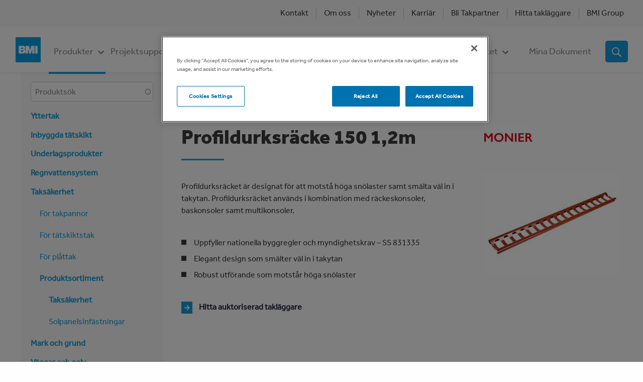

--- FILE ---
content_type: text/html; charset=UTF-8
request_url: https://bmisverige.se/produkter/taksakerhet/produktsortiment/taksakerhet/profildurksracke-150-12m
body_size: 8480
content:
<!DOCTYPE html>
<html lang="en" dir="ltr" prefix="content: http://purl.org/rss/1.0/modules/content/  dc: http://purl.org/dc/terms/  foaf: http://xmlns.com/foaf/0.1/  og: http://ogp.me/ns#  rdfs: http://www.w3.org/2000/01/rdf-schema#  schema: http://schema.org/  sioc: http://rdfs.org/sioc/ns#  sioct: http://rdfs.org/sioc/types#  skos: http://www.w3.org/2004/02/skos/core#  xsd: http://www.w3.org/2001/XMLSchema# " class="no-js">
  <head>
    <meta charset="utf-8" />
<link rel="canonical" href="https://bmisverige.se/produkter/taksakerhet/produktsortiment/taksakerhet/profildurksracke-150-12m" />
<link rel="image_src" href="[field_pim_remote_images]" />
<meta name="description" content="Bildar tillsammans med konsoler ett elegant snörasskydd som smälter väl in i takytan." />
<meta property="og:image" content="https://bmisverige.se[field_pim_remote_images]" />
<meta name="facebook-domain-verification" content="msrizt162hbqe9gbmiqtd9wq5o73fu" />
<meta name="Generator" content="Drupal 9 (https://www.drupal.org)" />
<meta name="MobileOptimized" content="width" />
<meta name="HandheldFriendly" content="true" />
<meta name="viewport" content="width=device-width, initial-scale=1.0" />
<script type="text/javascript" src="https://cdn.cookielaw.org/consent/019a2eba-5ec7-7531-95a4-a1b0d89b718f/OtAutoBlock.js"></script>
<script src="https://cdn.cookielaw.org/scripttemplates/otSDKStub.js" type="text/javascript" charset="UTF-8" data-domain-script="019a2eba-5ec7-7531-95a4-a1b0d89b718f"></script>
<script type="text/javascript">
function OptanonWrapper() { }
</script>
<meta http-equiv="ImageToolbar" content="false" />
<link rel="icon" href="/sites/default/files/BMI-favicon.ico" type="image/vnd.microsoft.icon" />
<script src="/sites/default/files/google_tag/bmisverige/google_tag.script.js?t8uvq0" defer></script>

    <title>Profildurksräcke 150 1,2m | BMI Sverige</title>
    <link rel="stylesheet" media="all" href="/sites/default/files/css/css_pF_BoWK3Ue_3BwDF6MuW8doBjiRH3jhZxnt6e4FeMro.css" />
<link rel="stylesheet" media="all" href="/sites/default/files/css/css_hzT8HkfKjg6vfhrKXBcLKwy5IapTlKKJq-zuKhR7iM0.css" />

    
  </head>
  <body class="lang-en section-produkter path-node node--type-product">
  <a href="#main-content" class="visually-hidden focusable skip-link">
    Skip to main content
  </a>
  <noscript aria-hidden="true"><iframe src="https://www.googletagmanager.com/ns.html?id=GTM-MQZZQM9" height="0" width="0" style="display:none;visibility:hidden"></iframe></noscript>
    <div class="dialog-off-canvas-main-canvas" data-off-canvas-main-canvas>
    <div class="site-container">

          <header role="banner" class="site-header" data-sticky-container>
  <div class="sticky" data-sticky data-margin-top="0">
    <section id="block-topmenu" class="block-topmenu top-navigation">
  <div class="grid-container">
    <div class="grid-x grid-margin-x">
    <div class="cell larger-12">  
        
      
            

      
                  

              <ul class="menu">
        
            <li>
        <a href="/kontakt" data-drupal-link-system-path="node/32">Kontakt</a>
              </li>
    
            <li>
        <a href="/om-oss" data-drupal-link-system-path="node/31">Om oss</a>
              </li>
    
            <li>
        <a href="/nyheter" data-drupal-link-system-path="nyheter">Nyheter</a>
              </li>
    
            <li>
        <a href="/karriar" data-drupal-link-system-path="node/54">Karriär</a>
              </li>
    
            <li>
        <a href="/bli-takpartner" title="Ansök om att bli Monier Takpartner" data-drupal-link-system-path="node/2322">Bli Takpartner</a>
              </li>
    
            <li>
        <a href="https://bmisverige.se/kontakt/auktoriserade-taklaggare">Hitta takläggare</a>
              </li>
    
            <li>
        <a href="https://www.bmigroup.com/" title="Länk till webbsidan för BMI Group">BMI Group</a>
              </li>
        </ul>
  


        
        
            </div>
    </div>
  </div>
</section>
<nav role="navigation" aria-labelledby="block-bmi-main-menu-menu" id="block-bmi-main-menu" class="main-nav block-bmi-main-menu">
            
  <h2 class="block-title visually-hidden" id="block-bmi-main-menu-menu">Main navigation</h2>
  

        

      <div id="top-bar-sticky-container" data-sticky-container>
    <div  class="sticky" data-sticky data-top-anchor="top-bar-sticky-container" data-btm-anchor="9999999" data-margin-top="0" data-margin-bottom="0" data-options="stickyOn:small">
    <div class="grid-container">
      <div class="grid-x grid-margin-x">
        <div class="small-12 large-12 cell">
          <div class="title-bar" data-responsive-toggle="main-menu" data-hide-for="medium" data-dynamic-height="true">
            <div class="mobile-logo">
              <a href="/" class="logo">
                <svg viewBox="0 0 250 250"><rect width="250" height="250" fill="#179cd9"></rect><g fill="white"><path d="M155.393,86.416,144.565,131h-.212L133.524,86.416H100.3V137.05c-.76-9.718-6.732-14.589-13.079-16.771,5.626-3.078,9.342-7.218,9.342-14.862,0-7.749-4.247-19-24.2-19H30.848v75.8H73.842c12.786,0,25.368-7.183,26.455-21.075v21.075h22.081V113.6h.212l13.164,48.62h17.41l13.163-48.62h.213v48.62h22.081V86.42ZM54.2,104.461H66.517c4.777,0,7.962,1.381,7.962,5.2,0,4.884-3.079,6.264-7.962,6.264H54.2Zm13.694,39.7H54.2V130.046H68.852c5.521,0,8.174,2.442,8.174,6.9,0,5.839-4.246,7.219-9.126,7.219Z"></path><rect x="195.798" y="86.416" width="23.355" height="75.797"></rect></g></svg>
              </a>
            </div>

            <div class="ham-menu">
              <a data-toggle="search-bar-wrapper-small" class="search-mobile"></a>
              <a href="/my-documents" class="my-documents"></a>
              <button class="menu-icon" type="button" data-toggle></button>
              <div class="title-bar-title"></div>
            </div>
          </div>
          <div class="show-for-small-only">
            <div id="search-bar-wrapper-small" class="small-search" data-toggler data-animate="fade-in fade-out">
              <section class="views-exposed-form block-search-page-block-1 block" data-drupal-selector="views-exposed-form-search-page-1" id="block-search-page-block-1">
  
  
    

  
          <form action="/search" method="get" id="views-exposed-form-search-page-1" accept-charset="UTF-8">
  <div class="js-form-item form-item js-form-type-search-api-autocomplete form-item-search-api-fulltext js-form-item-search-api-fulltext form-no-label">
        <input placeholder="Sök efter" data-drupal-selector="edit-search-api-fulltext" data-search-api-autocomplete-search="search" class="form-autocomplete form-text" data-autocomplete-path="/search_api_autocomplete/search?display=page_1&amp;&amp;filter=search_api_fulltext" type="text" id="edit-search-api-fulltext" name="search_api_fulltext" value="" size="30" maxlength="128" />

        </div>
<div data-drupal-selector="edit-actions" class="form-actions js-form-wrapper form-wrapper" id="edit-actions"><input class="success button radius js-form-submit form-submit" data-drupal-selector="edit-submit-search" type="submit" id="edit-submit-search" value="Sök" />
</div>


</form>

    
    
  </section>

            </div>
          </div>


          <nav class="top-bar" id="main-menu" role="navigation">
            <div class="top-bar-left hide-for-small-only">
              <a href="/" class="logo">
                <svg viewBox="0 0 250 250"><rect width="250" height="250" fill="#009fe3"></rect><g fill="white"><path d="M155.393,86.416,144.565,131h-.212L133.524,86.416H100.3V137.05c-.76-9.718-6.732-14.589-13.079-16.771,5.626-3.078,9.342-7.218,9.342-14.862,0-7.749-4.247-19-24.2-19H30.848v75.8H73.842c12.786,0,25.368-7.183,26.455-21.075v21.075h22.081V113.6h.212l13.164,48.62h17.41l13.163-48.62h.213v48.62h22.081V86.42ZM54.2,104.461H66.517c4.777,0,7.962,1.381,7.962,5.2,0,4.884-3.079,6.264-7.962,6.264H54.2Zm13.694,39.7H54.2V130.046H68.852c5.521,0,8.174,2.442,8.174,6.9,0,5.839-4.246,7.219-9.126,7.219Z"></path><rect x="195.798" y="86.416" width="23.355" height="75.797"></rect></g></svg>
              </a>
            </div>
            <div class="top-bar-right">
                            <ul class="menu vertical medium-horizontal" data-back-button="&lt;li class=&quot;js-drilldown-back&quot;&gt;&lt;a&gt;Tillbaka&lt;/a&gt;&lt;/li&gt;" data-responsive-menu="drilldown medium-dropdown" data-auto-height="true" data-animate-height="true" data-parent-link="true">
                                                        <li class="has-submenu menu-item--expanded menu-item--active-trail is-active">
            <a href="/produkter" data-drupal-link-system-path="produkter">Produkter</a>
                                          <ul class="submenu menu vertical" data-submenu>
                                                          <li class="menu-item--collapsed">
            <a href="/produkter/yttertak" data-drupal-link-system-path="taxonomy/term/39">Yttertak</a>
                      </li>
                                                  <li class="menu-item--collapsed">
            <a href="/produkter/inbyggda-tatskikt" data-drupal-link-system-path="taxonomy/term/40">Inbyggda tätskikt</a>
                      </li>
                                                  <li class="menu-item--collapsed">
            <a href="/produkter/underlagsprodukter" data-drupal-link-system-path="taxonomy/term/41">Underlagsprodukter</a>
                      </li>
                                                  <li class="menu-item--collapsed">
            <a href="/produkter/regnvattensystem" data-drupal-link-system-path="taxonomy/term/42">Regnvattensystem</a>
                      </li>
                                                  <li class="menu-item--collapsed menu-item--active-trail is-active">
            <a href="/produkter/taksakerhet" data-drupal-link-system-path="taxonomy/term/43">Taksäkerhet</a>
                      </li>
                                                  <li class="menu-item--collapsed">
            <a href="/produkter/mark-och-grund" data-drupal-link-system-path="taxonomy/term/46">Mark och grund</a>
                      </li>
                                                  <li class="menu-item--collapsed">
            <a href="/produkter/vaggar-och-golv" data-drupal-link-system-path="taxonomy/term/47">Väggar och golv</a>
                      </li>
                                                  <li class="menu-item--collapsed">
            <a href="/produkter/ovriga-systemtillbehor" data-drupal-link-system-path="taxonomy/term/48">Övriga systemtillbehör</a>
                      </li>
              </ul>
            
                      </li>
                                                  <li class="has-submenu menu-item--expanded">
            <a href="/projektsupport" data-drupal-link-system-path="node/15">Projektsupport</a>
                                          <ul class="submenu menu vertical" data-submenu>
                                                          <li>
            <a href="/projektsupport/steg-1-projektering" data-drupal-link-system-path="node/16">Steg 1: Projektering</a>
                      </li>
                                                  <li>
            <a href="/projektsupport/steg-2-konstruktion" data-drupal-link-system-path="node/17">Steg 2: Konstruktion</a>
                      </li>
                                                  <li>
            <a href="/projektsupport/steg-3-utforande" data-drupal-link-system-path="node/65">Steg 3: Utförande</a>
                      </li>
                                                  <li>
            <a href="/projektsupport/steg-4-avslut" data-drupal-link-system-path="node/66">Steg 4: Avslut</a>
                      </li>
                                                  <li class="menu-item--collapsed">
            <a href="/projekthjalp/digitala-verktyg" data-drupal-link-system-path="projekthjalp/digitala-verktyg">Digitala verktyg</a>
                      </li>
              </ul>
            
                      </li>
                                                  <li class="has-submenu menu-item--expanded">
            <a href="/taksystem-garantier" data-drupal-link-system-path="node/2323">Taksystem &amp; Garantier</a>
                                          <ul class="submenu menu vertical" data-submenu>
                                                          <li class="menu-item--collapsed">
            <a href="/taksystem-garantier/branta-tak" data-drupal-link-system-path="node/2324">Branta tak</a>
                      </li>
                                                  <li class="menu-item--collapsed">
            <a href="/taksystem-garantier/laglutande-tak" data-drupal-link-system-path="node/2347">Låglutande tak</a>
                      </li>
              </ul>
            
                      </li>
                                                  <li class="has-submenu menu-item--expanded">
            <a href="/takvalet" data-drupal-link-system-path="node/2141">Takvalet</a>
                                          <ul class="submenu menu vertical" data-submenu>
                                                          <li class="menu-item--collapsed">
            <a href="/takvalet/tips-taklaggning" data-drupal-link-system-path="node/2317">Tips &amp; Takläggning</a>
                      </li>
                                                  <li>
            <a href="/tips-och-taklaggning/referensobjekt" data-drupal-link-system-path="node/27">Referensobjekt</a>
                      </li>
              </ul>
            
                      </li>
                                                  <li>
            <a href="/dokumentation" data-drupal-link-system-path="dokumentation">Dokumentation</a>
                      </li>
                                                  <li class="has-submenu menu-item--expanded">
            <a href="/hallbarhet" data-drupal-link-system-path="node/85">Hållbarhet &amp; Kvalitet</a>
                                          <ul class="submenu menu vertical" data-submenu>
                                                          <li>
            <a href="https://bmisverige.se/sites/default/files/2024-01/BMI_ProduktionSverigeAB-ISO9001.pdf">Kvalitetscertifikat: ISO 9001</a>
                      </li>
                                                  <li>
            <a href="/hallbarhet/verksamhetspolicy" data-drupal-link-system-path="node/86">Verksamhetspolicy</a>
                      </li>
                                                  <li>
            <a href="https://bmisverige.se/sites/default/files/2025-04/BMI_H%C3%A5llbarhetsrapport_2024_uppslag_webb_low.pdf">Hållbarhetsrapport 2024</a>
                      </li>
              </ul>
            
                      </li>
              </ul>
            
                                        </div>
            <div class="top-bar-far-right hide-for-small-only hide-for-medium-only">
              <div class="my-document">
                <a href="/my-documents">Mina Dokument</a>
              </div>
              <div data-toggle="search-bar-wrapper" class="main-menu-search">
                              </div>
            </div>
          </nav>
          <div id="search-bar-wrapper" class="search-bar hide-for-small-only" data-toggler data-animate="fade-in fade-out">
            <section class="views-exposed-form block-search-page-block-1 block" data-drupal-selector="views-exposed-form-search-page-1" id="block-search-page-block-1">
  
  
    

  
          <form action="/search" method="get" id="views-exposed-form-search-page-1" accept-charset="UTF-8">
  <div class="js-form-item form-item js-form-type-search-api-autocomplete form-item-search-api-fulltext js-form-item-search-api-fulltext form-no-label">
        <input placeholder="Sök efter" data-drupal-selector="edit-search-api-fulltext" data-search-api-autocomplete-search="search" class="form-autocomplete form-text" data-autocomplete-path="/search_api_autocomplete/search?display=page_1&amp;&amp;filter=search_api_fulltext" type="text" id="edit-search-api-fulltext" name="search_api_fulltext" value="" size="30" maxlength="128" />

        </div>
<div data-drupal-selector="edit-actions" class="form-actions js-form-wrapper form-wrapper" id="edit-actions"><input class="success button radius js-form-submit form-submit" data-drupal-selector="edit-submit-search" type="submit" id="edit-submit-search" value="Sök" />
</div>


</form>

    
    
  </section>

          </div>
        </div>

      </div>
    </div>
  </div>
      </div>
  

  </nav>

  </div>
  </header>

  
  
  
      <div class="product-with-sidebar">
      <div class="content">
        <aside class="sidebar-first">
            <div class="region">
    <section class="views-exposed-form product-search-block block-search-products-block-1 block" data-drupal-selector="views-exposed-form-products-search-page-1" id="block-search-products-block-1">
  
  
    

  
          <form action="/produkter/sok" method="get" id="views-exposed-form-products-search-page-1" accept-charset="UTF-8">
  <div class="js-form-item form-item js-form-type-search-api-autocomplete form-item-search-api-fulltext js-form-item-search-api-fulltext form-no-label">
        <input placeholder="Produktsök" data-drupal-selector="edit-search-api-fulltext" data-search-api-autocomplete-search="products_search" class="form-autocomplete form-text" data-autocomplete-path="/search_api_autocomplete/products_search?display=page_1&amp;&amp;filter=search_api_fulltext" type="text" id="edit-search-api-fulltext--2" name="search_api_fulltext" value="" size="30" maxlength="128" />

        </div>
<div data-drupal-selector="edit-actions" class="form-actions js-form-wrapper form-wrapper" id="edit-actions--2"><input class="success button radius js-form-submit form-submit" data-drupal-selector="edit-submit-products-search" type="submit" id="edit-submit-products-search" value="Apply" />
</div>


</form>

    
    
  </section>
<nav role="navigation" aria-labelledby="block-produkter-menu" id="block-produkter" class="block-produkter">
            
  <h2 class="block-title visually-hidden" id="block-produkter-menu">Produkter</h2>
  

        

              <ul class="product-menu">
        
            <li class="menu-item--collapsed">
        <a href="/produkter/yttertak" data-drupal-link-system-path="taxonomy/term/39">Yttertak</a>
              </li>
    
            <li class="menu-item--collapsed">
        <a href="/produkter/inbyggda-tatskikt" data-drupal-link-system-path="taxonomy/term/40">Inbyggda tätskikt</a>
              </li>
    
            <li class="menu-item--collapsed">
        <a href="/produkter/underlagsprodukter" data-drupal-link-system-path="taxonomy/term/41">Underlagsprodukter</a>
              </li>
    
            <li class="menu-item--collapsed">
        <a href="/produkter/regnvattensystem" data-drupal-link-system-path="taxonomy/term/42">Regnvattensystem</a>
              </li>
    
            <li class="has-submenu menu-item--expanded menu-item--active-trail is-active">
        <a href="/produkter/taksakerhet" data-drupal-link-system-path="taxonomy/term/43">Taksäkerhet</a>
                                  <ul class="product-menu" }}>
        
            <li class="menu-item--collapsed">
        <a href="/produkter/taksakerhet/takpannor" data-drupal-link-system-path="taxonomy/term/67">För takpannor</a>
              </li>
    
            <li class="menu-item--collapsed">
        <a href="/produkter/taksakerhet/tatskiktstak" data-drupal-link-system-path="taxonomy/term/68">För tätskiktstak</a>
              </li>
    
            <li class="menu-item--collapsed">
        <a href="/produkter/taksakerhet/plattak" data-drupal-link-system-path="taxonomy/term/69">För plåttak</a>
              </li>
    
            <li class="has-submenu menu-item--expanded menu-item--active-trail is-active">
        <a href="/produkter/taksakerhet/produktsortiment" data-drupal-link-system-path="taxonomy/term/70">Produktsortiment</a>
                                  <ul class="product-menu" }}>
        
            <li class="menu-item--active-trail is-active">
        <a href="/produkter/taksakerhet/produktsortiment/taksakerhet" data-drupal-link-system-path="taxonomy/term/166">Taksäkerhet</a>
              </li>
    
            <li>
        <a href="/produkter/taksakerhet/produktsortiment/solpanelsinfastningar" data-drupal-link-system-path="taxonomy/term/78">Solpanelsinfästningar</a>
              </li>
        </ul>
  
              </li>
        </ul>
  
              </li>
    
            <li class="menu-item--collapsed">
        <a href="/produkter/mark-och-grund" data-drupal-link-system-path="taxonomy/term/46">Mark och grund</a>
              </li>
    
            <li class="menu-item--collapsed">
        <a href="/produkter/vaggar-och-golv" data-drupal-link-system-path="taxonomy/term/47">Väggar och golv</a>
              </li>
    
            <li class="menu-item--collapsed">
        <a href="/produkter/ovriga-systemtillbehor" data-drupal-link-system-path="taxonomy/term/48">Övriga systemtillbehör</a>
              </li>
        </ul>
  


  </nav>

  </div>

        </aside>

        <main class="site-content" role="main">
                    <a id="main-content" tabindex="-1"></a>

            <section id="block-bmi-breadcrumbs" class="block-bmi-breadcrumbs block">
  
  
    

  
            <nav role="navigation" aria-labelledby="system-breadcrumb">
    <h2 id="system-breadcrumb" class="visually-hidden">You are here</h2>
    <ul class="breadcrumbs">
          <li>
                  <a href="/produkter">Produkter</a>
              </li>
          <li>
                  <a href="/produkter/taksakerhet">Taksäkerhet</a>
              </li>
          <li>
                  <a href="/produkter/taksakerhet/produktsortiment">Produktsortiment</a>
              </li>
          <li>
                  <a href="/produkter/taksakerhet/produktsortiment/taksakerhet">Taksäkerhet</a>
              </li>
          <li class="current"><a href="#">Profildurksräcke 150 1,2m</a></li>
    </ul>
  </nav>

    
    
  </section>
<section id="block-bmi-content" class="block-bmi-content block">
  
  
    

  
          
  <div class="layout-sidenav layout-onecol">

    <article class="node node--type-product node--view-mode-full">
      
      <div class="grid-x grid-margin-x">
        <div class="cell large-8">
            <h1><span class="field-wrapper">Profildurksräcke 150 1,2m</span>
</h1>
          <div class="field-wrapper body field field-node--body field-name-body field-type-text-with-summary field-label-hidden">
    <div class="field-items">
          <div class="field-item">Profildurksräcket är designat för att motstå höga snölaster samt smälta väl in i takytan. Profildurksräcket används i kombination med räckeskonsoler, baskonsoler samt multikonsoler.</div>
      </div>
</div>


          <div class="field-wrapper field field-node--field-ups field-name-field-ups field-type-string field-label-hidden">
    <div class="field-items">
          <div class="field-item">Uppfyller nationella byggregler och myndighetskrav – SS 831335</div>
          <div class="field-item">Elegant design som smälter väl in i takytan</div>
          <div class="field-item">Robust utförande som motstår höga snölaster</div>
      </div>
</div>

          
          <div class="read-more">
            <a href="/kontakt/auktoriserade-taklaggare">Hitta auktoriserad takläggare</a>
          </div>
        </div>
       
      
        <div class="cell large-4">
          <div class="trademark">
            
  
    <img loading="lazy" src="/sites/default/files/styles/thumbnail/public/2022-08/Monier_logo.jpg?itok=RkHuro4E" width="100" height="57" alt="Monier logo in red" typeof="foaf:Image" />







          </div>
                      <div class="product-media">
              <div class="reveal" id="product-media-reveal" data-reveal>
                <img src="https://store.bmigroup.com/medias/Web-377140672-Snowfence-grid-150-1-2-m-C-Red.jpg?context=[base64]" alt="">
                <button class="close-button" data-close aria-label="Close modal" type="button">
                  <span aria-hidden="true">&times;</span>
                </button>
              </div>
                <a data-open="product-media-reveal"><img src="https://store.bmigroup.com/medias/Product-Listing-Card-Small-Desktop-Tablet-377140672-Snowfence-grid-150-1-2-m-C-Red.jpg?context=[base64]"></a>
              </div>
              
                    
                  </div>
      </div>
    </article>
  </div>    

    
    
  </section>



        </main>
      </div>
    </div>

    
  
  <footer class="layout-full">
    <div class="footer-container">
      <div class="footer-content">
        <div class="footer-links">
                        <div class="region">
    <nav role="navigation" aria-labelledby="block-footer-menu" id="block-footer" class="block-footer">
      
  <h2 class="block-title" id="block-footer-menu">Produkter</h2>
  

        

              <ul class="footer-menu">
        
            <li>
        <a href="/produkter/yttertak" data-drupal-link-system-path="taxonomy/term/39">Yttertak</a>
              </li>
    
            <li>
        <a href="/produkter/inbyggda-tatskikt" data-drupal-link-system-path="taxonomy/term/40">Inbyggda tätskikt</a>
              </li>
    
            <li>
        <a href="/produkter/underlagsprodukter" data-drupal-link-system-path="taxonomy/term/41">Underlagsprodukter</a>
              </li>
    
            <li>
        <a href="/produkter/regnvattensystem" data-drupal-link-system-path="taxonomy/term/42">Regnvattensystem</a>
              </li>
    
            <li class="menu-item--active-trail is-active">
        <a href="/produkter/taksakerhet" data-drupal-link-system-path="taxonomy/term/43">Taksäkerhet</a>
              </li>
    
            <li>
        <a href="/produkter/mark-och-grund" data-drupal-link-system-path="taxonomy/term/46">Mark och grund</a>
              </li>
    
            <li>
        <a href="/produkter/mark-och-grund" data-drupal-link-system-path="taxonomy/term/46">Väggar och golv</a>
              </li>
    
            <li>
        <a href="/produkter/ovriga-systemtillbehor" data-drupal-link-system-path="taxonomy/term/48">Övriga systemtillbehör</a>
              </li>
        </ul>
  


  </nav>

  </div>

                  </div>
        <div class="footer-links">
                        <div class="region">
    <nav role="navigation" aria-labelledby="block-footer-2-menu" id="block-footer-2" class="block-footer-2">
      
  <h2 class="block-title" id="block-footer-2-menu">Snabblänkar</h2>
  

        

              <ul class="footer-menu">
        
            <li>
        <a href="/projekthjalp">Projekthjälp</a>
              </li>
    
            <li>
        <a href="/dokumentation" data-drupal-link-system-path="dokumentation">Dokumentation</a>
              </li>
    
            <li>
        <a href="/miljo-kvalitetspolicy/ett-hallbart-tak">Hållbarhet</a>
              </li>
        </ul>
  


  </nav>

  </div>

                  </div>
        <div class="footer-links">
                        <div class="region">
    <nav role="navigation" aria-labelledby="block-footer-3-menu" id="block-footer-3" class="block-footer-3">
      
  <h2 class="block-title" id="block-footer-3-menu">Om oss</h2>
  

        

              <ul class="footer-menu">
        
            <li>
        <a href="/kontakt" data-drupal-link-system-path="node/32">Kontakt</a>
              </li>
    
            <li>
        <a href="/om-oss" data-drupal-link-system-path="node/31">Om oss</a>
              </li>
    
            <li>
        <a href="/nyheter" data-drupal-link-system-path="nyheter">Nyheter</a>
              </li>
    
            <li>
        <a href="/karriar" data-drupal-link-system-path="node/54">Karriär</a>
              </li>
        </ul>
  


  </nav>

  </div>

                  </div>
        <div class="footer-office-contact">
          <div class="block-body">
            <p><strong>BMI Sverige AB (Huvudkontor)</strong></p>
            <p>Pulpetgatan 20<br />215 37 Malmö<br />Sverige</p>
            <p>+46 (0)8 555 660 60</p>
            <p><a href="mailto:kundservice@bmigroup.com">kundservice@bmigroup.com</a></p>
          </div>
        </div>
        <div class="footer-social-links">
          <div class="footer-social-heading">
            <strong>Hitta oss på</strong>
          </div>
          <ul>
            <li><a href="https://www.facebook.com/BMISverige/" class="facebook"></a></li>
            <li><a href="https://www.linkedin.com/company/bmi-sverige/" class="linkedin"></a></li>
            <li><a href="https://www.youtube.com/c/BMISverige" class="youtube"></a></li>
          </ul>
        </div>
      </div>
    </div>

    <div class="footer-additional hide-for-small-only">
      <div class="footer-nav">
        <div class="grid-container">
          <div class="grid-x grid-margin-x">
            <a href="/" class="logo">
              <svg viewBox="0 0 250 250"><rect width="250" height="250" fill="#009fe3"></rect><g fill="white"><path d="M155.393,86.416,144.565,131h-.212L133.524,86.416H100.3V137.05c-.76-9.718-6.732-14.589-13.079-16.771,5.626-3.078,9.342-7.218,9.342-14.862,0-7.749-4.247-19-24.2-19H30.848v75.8H73.842c12.786,0,25.368-7.183,26.455-21.075v21.075h22.081V113.6h.212l13.164,48.62h17.41l13.163-48.62h.213v48.62h22.081V86.42ZM54.2,104.461H66.517c4.777,0,7.962,1.381,7.962,5.2,0,4.884-3.079,6.264-7.962,6.264H54.2Zm13.694,39.7H54.2V130.046H68.852c5.521,0,8.174,2.442,8.174,6.9,0,5.839-4.246,7.219-9.126,7.219Z"></path><rect x="195.798" y="86.416" width="23.355" height="75.797"></rect></g></svg>
            </a>
            <nav class="navigation">
              
              <ul class="menu">
              <li>
        <a href="/friskrivningsklausul" data-drupal-link-system-path="node/88">Juridiskt</a>
              </li>
          <li>
        <a href="/cookies" data-drupal-link-system-path="node/90">Cookie Policy</a>
              </li>
          <li>
        <a href="/sektretesspolicy-vid-tredje-part" data-drupal-link-system-path="node/91">Tredjeparts Integritetsmeddelande</a>
              </li>
          <li>
        <a href="https://secure.ethicspoint.com/domain/media/en/gui/68599/index.html">Etikjour</a>
              </li>
          <li>
        <a href="/imprint" data-drupal-link-system-path="node/89">Imprint</a>
              </li>
        </ul>
  


            </nav>
            <div class="footer-additional-asset">
              <a href="#">
                <img src="/themes/custom/bmi/images/Standard_Signature2b_Reverse_White.png" alt="" srcset="">
              </a>
            </div>
          </div>
        </div>
      </div>
    </div>
  </footer>

</div>
  </div>

  
  <script type="application/json" data-drupal-selector="drupal-settings-json">{"path":{"baseUrl":"\/","scriptPath":null,"pathPrefix":"","currentPath":"node\/1091","currentPathIsAdmin":false,"isFront":false,"currentLanguage":"en"},"pluralDelimiter":"\u0003","suppressDeprecationErrors":true,"ajaxPageState":{"libraries":"bmi\/global,extlink\/drupal.extlink,search_api_autocomplete\/search_api_autocomplete,system\/base,zurb_foundation\/global","theme":"bmi","theme_token":null},"ajaxTrustedUrl":{"\/produkter\/sok":true,"\/search":true},"data":{"extlink":{"extTarget":true,"extTargetNoOverride":false,"extNofollow":false,"extNoreferrer":true,"extFollowNoOverride":false,"extClass":"0","extLabel":"(link is external)","extImgClass":false,"extSubdomains":true,"extExclude":"","extInclude":".*.pdf","extCssExclude":"","extCssExplicit":"","extAlert":false,"extAlertText":"This link will take you to an external web site. We are not responsible for their content.","mailtoClass":"0","mailtoLabel":"(link sends email)","extUseFontAwesome":false,"extIconPlacement":"append","extFaLinkClasses":"fa fa-external-link","extFaMailtoClasses":"fa fa-envelope-o","whitelistedDomains":[]}},"search_api_autocomplete":{"products_search":{"auto_submit":true,"min_length":3},"search":{"auto_submit":true,"min_length":3}},"user":{"uid":0,"permissionsHash":"3ffc33001648d4aeb6388a089ffa0fcc37273af31936b9465434a954896cbb3e"}}</script>
<script src="/sites/default/files/js/js_zvats5ALs7GkhTL9efHXrNWS0yoiPnMqe4k08i5OhZA.js"></script>

  </body>
</html>
